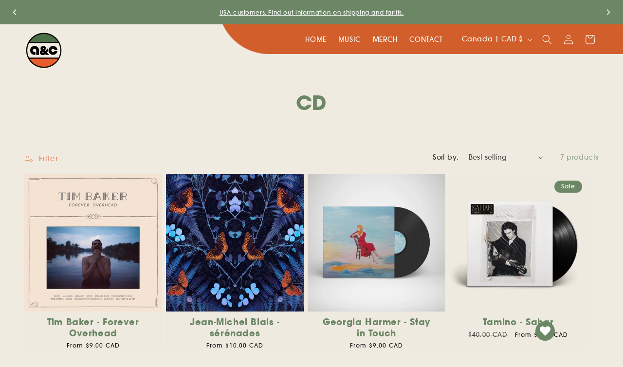

--- FILE ---
content_type: text/javascript
request_url: https://cdn.shopify.com/s/files/1/0036/6847/6004/t/1/assets/zendesk-embeddable.js?v=1682608239&shop=shop-arts-crafts-ca-2.myshopify.com
body_size: -583
content:
var script = document.createElement('script');script.type = 'text/javascript';script.id = 'ze-snippet';script.src = 'https://static.zdassets.com/ekr/snippet.js?key=61b27a70-df1e-4e83-bec6-9123bc78060a';document.getElementsByTagName('head')[0].appendChild(script);